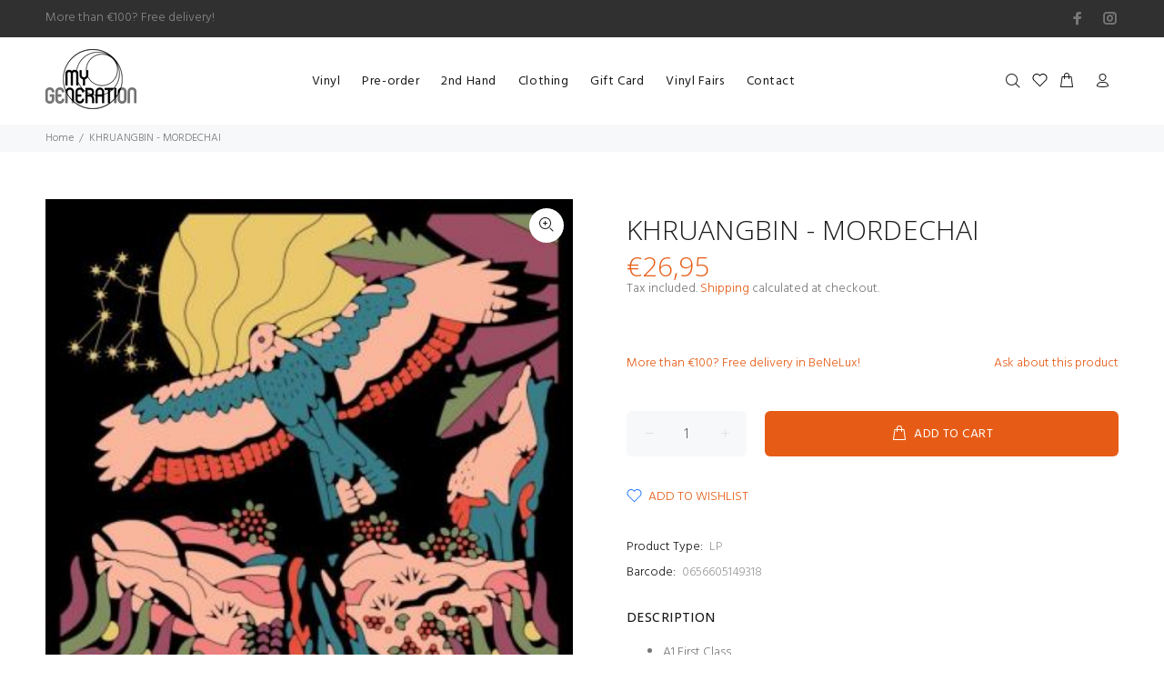

--- FILE ---
content_type: text/javascript; charset=utf-8
request_url: https://mygeneration.be/products/khruangbin-mordechai.js
body_size: 502
content:
{"id":6608476340405,"title":"KHRUANGBIN - MORDECHAI","handle":"khruangbin-mordechai","description":"\u003cmeta charset=\"UTF-8\"\u003e\u003cmeta charset=\"UTF-8\"\u003e\n\u003cul class=\"ng-star-inserted\" data-mce-fragment=\"1\" _ngcontent-afw-c44=\"\"\u003e\n\u003cli class=\"ng-star-inserted\" data-mce-fragment=\"1\" _ngcontent-afw-c44=\"\"\u003eA1 First Class\u003c\/li\u003e\n\u003cli class=\"ng-star-inserted\" data-mce-fragment=\"1\" _ngcontent-afw-c44=\"\"\u003eA2 Time (You and I)\u003c\/li\u003e\n\u003cli class=\"ng-star-inserted\" data-mce-fragment=\"1\" _ngcontent-afw-c44=\"\"\u003eA3 Connaissais De Face\u003c\/li\u003e\n\u003cli class=\"ng-star-inserted\" data-mce-fragment=\"1\" _ngcontent-afw-c44=\"\"\u003eA4 Father Bird, Mother Bird\u003c\/li\u003e\n\u003cli class=\"ng-star-inserted\" data-mce-fragment=\"1\" _ngcontent-afw-c44=\"\"\u003eA5 If There Is No Question\u003c\/li\u003e\n\u003cli class=\"ng-star-inserted\" data-mce-fragment=\"1\" _ngcontent-afw-c44=\"\"\u003eB1 Pelota\u003c\/li\u003e\n\u003cli class=\"ng-star-inserted\" data-mce-fragment=\"1\" _ngcontent-afw-c44=\"\"\u003eB2 One To Remember\u003c\/li\u003e\n\u003cli class=\"ng-star-inserted\" data-mce-fragment=\"1\" _ngcontent-afw-c44=\"\"\u003eB3 Dearest Alfred\u003c\/li\u003e\n\u003cli class=\"ng-star-inserted\" data-mce-fragment=\"1\" _ngcontent-afw-c44=\"\"\u003eB4 So We Won’t Forget\u003c\/li\u003e\n\u003cli class=\"ng-star-inserted\" data-mce-fragment=\"1\" _ngcontent-afw-c44=\"\"\u003eB5 Shida\u003c\/li\u003e\n\u003c\/ul\u003e\n\u003cbr\u003e","published_at":"2021-03-26T11:58:24+01:00","created_at":"2021-03-26T11:58:24+01:00","vendor":"My Generation","type":"LP","tags":["Format_LP","genre_dub","genre_pop"],"price":2695,"price_min":2695,"price_max":2695,"available":true,"price_varies":false,"compare_at_price":null,"compare_at_price_min":0,"compare_at_price_max":0,"compare_at_price_varies":false,"variants":[{"id":39547865825461,"title":"Default Title","option1":"Default Title","option2":null,"option3":null,"sku":"","requires_shipping":true,"taxable":true,"featured_image":null,"available":true,"name":"KHRUANGBIN - MORDECHAI","public_title":null,"options":["Default Title"],"price":2695,"weight":180,"compare_at_price":null,"inventory_management":"shopify","barcode":"0656605149318","requires_selling_plan":false,"selling_plan_allocations":[]}],"images":["\/\/cdn.shopify.com\/s\/files\/1\/0552\/9993\/2341\/products\/KHRUANGBIN-MORDECHAI.jpg?v=1619013644"],"featured_image":"\/\/cdn.shopify.com\/s\/files\/1\/0552\/9993\/2341\/products\/KHRUANGBIN-MORDECHAI.jpg?v=1619013644","options":[{"name":"Title","position":1,"values":["Default Title"]}],"url":"\/products\/khruangbin-mordechai","media":[{"alt":null,"id":21850631471285,"position":1,"preview_image":{"aspect_ratio":1.0,"height":340,"width":340,"src":"https:\/\/cdn.shopify.com\/s\/files\/1\/0552\/9993\/2341\/products\/KHRUANGBIN-MORDECHAI.jpg?v=1619013644"},"aspect_ratio":1.0,"height":340,"media_type":"image","src":"https:\/\/cdn.shopify.com\/s\/files\/1\/0552\/9993\/2341\/products\/KHRUANGBIN-MORDECHAI.jpg?v=1619013644","width":340}],"requires_selling_plan":false,"selling_plan_groups":[]}